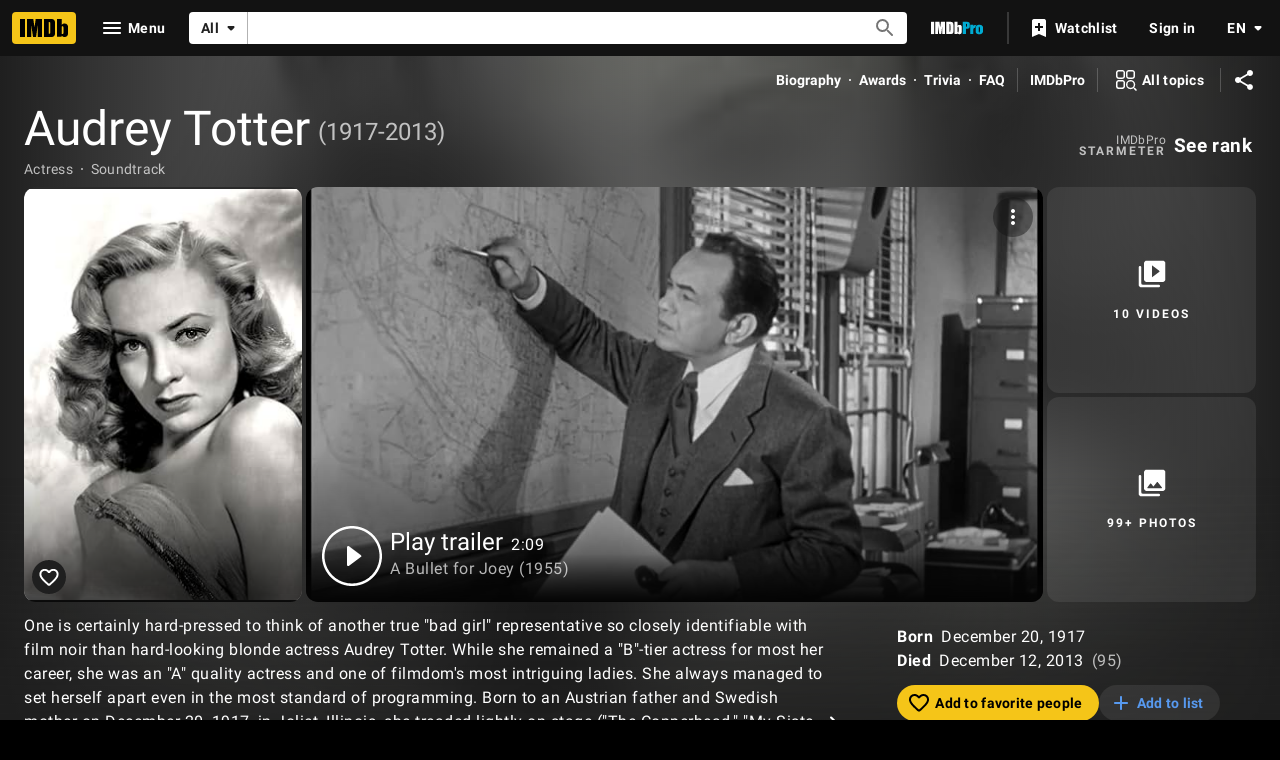

--- FILE ---
content_type: text/html; charset=UTF-8
request_url: https://www.imdb.com/name/nm0869429/
body_size: 2222
content:
<!DOCTYPE html>
<html lang="en">
<head>
    <meta charset="utf-8">
    <meta name="viewport" content="width=device-width, initial-scale=1">
    <title></title>
    <style>
        body {
            font-family: "Arial";
        }
    </style>
    <script type="text/javascript">
    window.awsWafCookieDomainList = [];
    window.gokuProps = {
"key":"AQIDAHjcYu/GjX+QlghicBgQ/7bFaQZ+m5FKCMDnO+vTbNg96AHf0QDR8N4FZ0BkUn8kcucXAAAAfjB8BgkqhkiG9w0BBwagbzBtAgEAMGgGCSqGSIb3DQEHATAeBglghkgBZQMEAS4wEQQMuq52ahLIzXS391ltAgEQgDujRkBXrrIUjgs1lAsFcu/9kgpI/IuavohSG7yE1BYsDzpFl4iqc4edkSwfTozI/iGO7lnWq3QC9N4X1w==",
          "iv":"D5498gFY/gAAANO1",
          "context":"Y17XOVnkbf3wLugWPDqvKtJUyo24MAqyP/[base64]//JzhwRS6gkW65wUnznp+D/yYu6V45mSe88fivzWVxenaecgV5E0HlT1kLY83XcSX6po01EFeUVKSLOJbQ7ULsR70WuJC5/Hac1rel7jVwtXX3t8gaJnbi2rOHDpsLqur3zot7DQcIfQ3jYrD0YIa/EUkeJ9YYrjIsLpwXq2NEw0qxdAZNz8B1jJ5FRCGP0JG5UhwOE+NCEWT5NZbpC7a6XNHJZh+xLFmAZNn1sInMemkFVZs1sc/uV486uPXB10UnsTQy/DQYUW3HGVXiTT/bBpKaqRotlRBj2OlnvhWZjftwi+oTJ9U0n35oN7l1gJRp5FAyDBpPQ=="
};
    </script>
    <script src="https://1c5c1ecf7303.a481e94e.us-east-2.token.awswaf.com/1c5c1ecf7303/e231f0619a5e/0319a8d4ae69/challenge.js"></script>
</head>
<body>
    <div id="challenge-container"></div>
    <script type="text/javascript">
        AwsWafIntegration.saveReferrer();
        AwsWafIntegration.checkForceRefresh().then((forceRefresh) => {
            if (forceRefresh) {
                AwsWafIntegration.forceRefreshToken().then(() => {
                    window.location.reload(true);
                });
            } else {
                AwsWafIntegration.getToken().then(() => {
                    window.location.reload(true);
                });
            }
        });
    </script>
    <noscript>
        <h1>JavaScript is disabled</h1>
        In order to continue, we need to verify that you're not a robot.
        This requires JavaScript. Enable JavaScript and then reload the page.
    </noscript>
</body>
</html>

--- FILE ---
content_type: application/x-javascript
request_url: https://m.media-amazon.com/images/I/11QhRZqmoxL.js
body_size: 644
content:
var CREM;(()=>{"use strict";var e={905:(e,t)=>{Object.defineProperty(t,"__esModule",{value:!0}),t.evaluateBTRCriteria=void 0;var r="visibilitychange",n=function(e){return"prerender"===e.visibilityState},a=function(e,t){var r=getComputedStyle(e).backgroundImage;if("none"===r)return!1;var n=r.replace(/url\(['"]?(.*?)['"]?\)/i,"$1");return 0!==n.length&&(void 0===t[n]&&(t[n]=new Image,t[n].src=n),t[n].naturalHeight>0&&t[n].naturalWidth>0)},i={img:function(e){if(0===e.length)return!1;for(var t=0;t<e.length;t++)if((1!==(r=e[t]).naturalHeight||1!==r.naturalWidth)&&e[t].naturalHeight>0&&e[t].naturalWidth>0)return!0;var r;return!1},span:function(e,t){var r;if(0===e.length)return!1;for(var n=0;n<e.length;n++)if(((null===(r=e[n].textContent)||void 0===r?void 0:r.length)||0)>0||a(e[n],t)||""!==e[n].style.getPropertyValue("background-color"))return!0;return!1},p:function(e){var t;if(0===e.length)return!1;for(var r=0;r<e.length;r++)if(((null===(t=e[r].textContent)||void 0===t?void 0:t.length)||0)>0)return!0;return!1},div:function(e,t){var r;if(0===e.length)return!1;for(var n=0;n<e.length;n++)if(((null===(r=e[n].textContent)||void 0===r?void 0:r.trim().length)||0)>0||a(e[n],t)||""!==e[n].style.getPropertyValue("background-color"))return!0;return!1}};t.evaluateBTRCriteria=function(e,t,a){var i={};if(n(e)){var o=function(){n(e)||(u(t,i,a),e.removeEventListener(r,o))};e.addEventListener(r,o)}else u(t,i,a)};var u=function(e,t,r){var n=0,a=setInterval((function(){var u={};Object.keys(i).forEach((function(t){u[t]=e.getElementsByTagName(t)})),function(e,t){var r=!1;return Object.keys(e).forEach((function(n){"div"===n||"span"===n?i[n](e[n],t)&&(r=!0):i[n](e[n])&&(r=!0)})),r}(u,t)?(clearInterval(a),r({isBTRCompliant:!0,debugInfo:[]})):n>=30&&(clearInterval(a),r({isBTRCompliant:!1,debugInfo:[]})),n++}),500)}}},t={};function r(n){var a=t[n];if(void 0!==a)return a.exports;var i=t[n]={exports:{}};return e[n](i,i.exports,r),i.exports}var n={};(()=>{var e=n;Object.defineProperty(e,"__esModule",{value:!0}),e.evaluateBTRCriteria=void 0;var t=r(905);Object.defineProperty(e,"evaluateBTRCriteria",{enumerable:!0,get:function(){return t.evaluateBTRCriteria}})})(),CREM=n})();